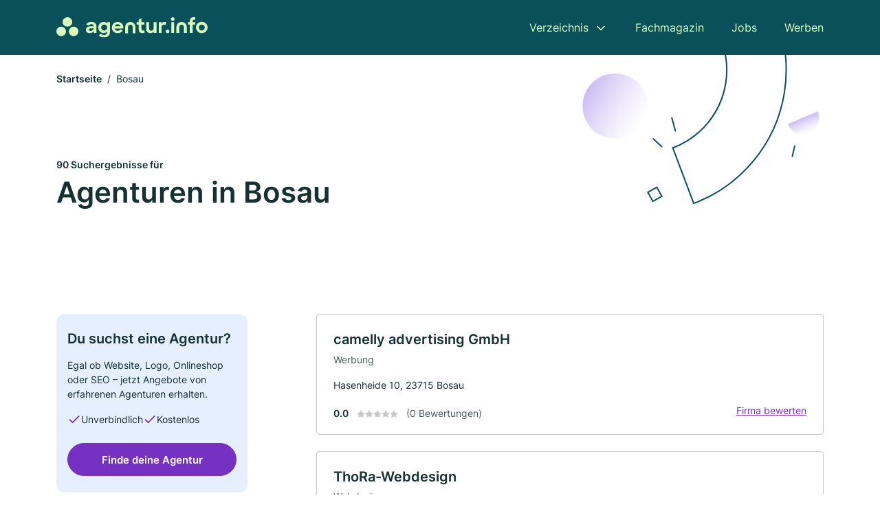

--- FILE ---
content_type: text/html; charset=utf-8
request_url: https://www.agentur.info/bosau
body_size: 10148
content:
<!DOCTYPE html><html lang="de"><head><meta charset="utf-8"><meta http-equiv="X-UA-Compatible" content="IE=edge,chrome=1"><meta name="viewport" content="width=device-width, initial-scale=1, shrink-to-fit=no"><title>✅ Agenturen in Bosau ► 90 Top Agenturen</title><meta name="description" content="Jetzt Agentur für dein Anliegen in Bosau finden. Ein Agenturverzeichnis inkl. echter Bewertungen ★ und Kontaktdaten ☎"><meta name="robots" content="noindex, follow"><link rel="preconnect" href="https://cdn.consentmanager.net"><link rel="preconnect" href="https://cdn.firmenweb.de"><link rel="preconnect" href="https://img.firmenweb.de"><link rel="preconnect" href="https://traffic.firmenweb.de"><link rel="preconnect" href="https://traffic.pages24.io"><meta property="og:type" content="website"><meta property="og:locale" content="de_DE"><meta property="og:title" content="✅ Agenturen in Bosau ► 90 Top Agenturen"><meta property="og:description" content="Jetzt Agentur für dein Anliegen in Bosau finden. Ein Agenturverzeichnis inkl. echter Bewertungen ★ und Kontaktdaten ☎"><meta property="og:site_name" content="✅ Agenturen in Bosau ► 90 Top Agenturen"><meta property="og:url" content=""><meta property="og:image" content=""><meta name="twitter:card" content="summary"><meta name="twitter:site" content="@"><meta name="twitter:title" content="✅ Agenturen in Bosau ► 90 Top Agenturen"><meta name="twitter:description" content="Jetzt Agentur für dein Anliegen in Bosau finden. Ein Agenturverzeichnis inkl. echter Bewertungen ★ und Kontaktdaten ☎"><meta name="twitter:image" content=""><link rel="shortcut icon" href="https://cdn.firmenweb.de/assets/agentur.info/favicon.ico" type="image/x-icon"><link rel="stylesheet" type="text/css" href="/css/style-BD3CI2F3.css"></head><body><header class="page-header" role="banner"><div class="container"><nav aria-label="Hauptnavigation"><a class="logo" href="/" aria-label="Zur Startseite von Agentur.info" data-dark="https://cdn.firmenweb.de/assets/agentur.info/logo.svg" data-light="https://cdn.firmenweb.de/assets/agentur.info/logo/secondary.svg"><img src="https://cdn.firmenweb.de/assets/agentur.info/logo.svg" alt="Agentur.info Logo"></a><ul class="navigate" role="menubar"><li class="dropdown" id="directory-dropdown"><button role="menuitem" aria-haspopup="true" aria-expanded="false" aria-controls="directory-menu">Verzeichnis</button><ul id="directory-menu" role="menu"><li role="none"><a href="/staedte" role="menuitem">Alle Städte</a></li><li role="none"><a href="/deutschland" role="menuitem">Alle Firmen</a></li></ul></li><li role="none"><a href="/magazin" role="menuitem">Fachmagazin</a></li><li role="none"><a href="/jobs" role="menuitem">Jobs</a></li><li role="none"><a href="/werben" role="menuitem">Werben</a></li></ul><div class="search-icon" role="button" tabindex="0" aria-label="Suche öffnen"><svg xmlns="http://www.w3.org/2000/svg" width="18" height="18" viewBox="0 0 24 24" fill="none" stroke="currentColor" stroke-width="2" stroke-linecap="round" stroke-linejoin="round" class="feather feather-search"><circle cx="11" cy="11" r="8"></circle><line x1="21" y1="21" x2="16.65" y2="16.65"></line></svg></div><div class="menu-icon" role="button" tabindex="0" aria-expanded="false" aria-label="Menü öffnen"><span></span></div></nav><div class="mobile-nav"></div><div class="search-nav"><button class="btn-close s-close" tabindex="0" type="button" aria-label="Schließen"><svg xmlns="http://www.w3.org/2000/svg" width="35" height="35" viewBox="0 0 24 24" fill="none" stroke="#0a505b" stroke-width="2" stroke-linecap="round" stroke-linejoin="round" class="feather feather-x"><line x1="18" y1="6" x2="6" y2="18"></line><line x1="6" y1="6" x2="18" y2="18"></line></svg></button><form class="form-search"><div class="select-icon"><svg xmlns="http://www.w3.org/2000/svg" width="16" height="16" viewBox="0 0 24 24" fill="none" stroke="currentColor" stroke-width="2" stroke-linecap="round" stroke-linejoin="round" class="feather feather-search" aria-hidden="true" focusable="false"><circle cx="11" cy="11" r="8"></circle><line x1="21" y1="21" x2="16.65" y2="16.65"></line></svg><label class="visually-hidden" for="keyword-select-layout">Keyword auswählen</label><select class="autocomplete-keywords" id="keyword-select-layout"><option value="werbung">Werbung</option><option value="public-relations">Public Relations</option><option value="kommunikation">Kommunikation</option><option value="design">Design</option><option value="softwareentwicklung">Softwareentwicklung</option><option value="webdesign">Webdesign</option><option value="marktforschung">Marktforschung</option><option value="internet">Internet</option><option value="promotion">Promotion</option><option value="vertrieb">Vertrieb</option><option value="personal">Personal</option><option value="online-marketing">Online-Marketing</option><option value="mode">Mode</option><option value="dialogmarketing">Dialogmarketing</option><option value="suchmaschinenoptimierung">Suchmaschinenoptimierung</option><option value="werbeagentur">Werbeagentur</option><option value="film">Film</option><option value="events">Events</option><option value="grafikdesign">Grafikdesign</option><option value="marketing">Marketing</option></select></div><div class="input-icon"><svg xmlns="http://www.w3.org/2000/svg" width="16" height="16" viewBox="0 0 24 24" fill="none" stroke="currentColor" stroke-width="2" stroke-linecap="round" stroke-linejoin="round" class="feather feather-map-pin" aria-hidden="true" focusable="false"><path d="M21 10c0 7-9 13-9 13s-9-6-9-13a9 9 0 0 1 18 0z"></path><circle cx="12" cy="10" r="3"></circle></svg><label class="visually-hidden" for="location-input-layout">Suche nach Ort</label><input class="autocomplete-locations" id="location-input-layout" type="search" autocorrect="off" autocomplete="off" autocapitalize="off"></div><button type="submit">Suchen</button></form></div></div></header><div class="spacer"></div><main><div class="page-search"><script type="application/ld+json">{"@context":"https://schema.org","@type":"CollectionPage","mainEntity":{"@type":"ItemList","name":"✅ Agenturen in Bosau ► 90 Top Agenturen","itemListElement":[{"@type":"ListItem","position":1,"url":"https://www.agentur.info/bosau/camelly-advertising-gmbh-1048926.html","item":{"@context":"https://schema.org","@type":"LocalBusiness","name":"camelly advertising GmbH","url":"https://www.agentur.info/bosau/camelly-advertising-gmbh-1048926.html","address":{"@type":"PostalAddress","streetAddress":"Hasenheide 10","addressLocality":"Bosau","postalCode":"23715","addressCountry":"Deutschland"},"geo":{"@type":"GeoCoordinates","latitude":54.102529,"longitude":10.4319916},"potentialAction":{"@type":"ReviewAction","target":{"@type":"EntryPoint","urlTemplate":"https://www.agentur.info/bosau/camelly-advertising-gmbh-1048926.html#bewertung"}},"sameAs":[],"telephone":"04527/9724572","openingHoursSpecification":[],"hasOfferCatalog":{"@type":"OfferCatalog","name":"camelly advertising GmbH","itemListElement":[{"@type":"Offer","itemOffered":{"@type":"Service","name":"Werbung","identifier":"werbung"}}]}}},{"@type":"ListItem","position":2,"url":"https://www.agentur.info/bosau/thora-webdesign-6098386.html","item":{"@context":"https://schema.org","@type":"LocalBusiness","name":"ThoRa-Webdesign","url":"https://www.agentur.info/bosau/thora-webdesign-6098386.html","address":{"@type":"PostalAddress","streetAddress":"Bergstraße 23","addressLocality":"Bosau","postalCode":"23715","addressCountry":"Deutschland"},"geo":{"@type":"GeoCoordinates","latitude":54.1106678,"longitude":10.4986993},"potentialAction":{"@type":"ReviewAction","target":{"@type":"EntryPoint","urlTemplate":"https://www.agentur.info/bosau/thora-webdesign-6098386.html#bewertung"}},"sameAs":[],"telephone":"04527/999929","faxNumber":"0180/506033583341","openingHoursSpecification":[],"hasOfferCatalog":{"@type":"OfferCatalog","name":"ThoRa-Webdesign","itemListElement":[{"@type":"Offer","itemOffered":{"@type":"Service","name":"Webdesign","identifier":"webdesign"}}]}}},{"@type":"ListItem","position":3,"url":"https://www.agentur.info/seedorf/juergen-grenzemann-4090452.html","item":{"@context":"https://schema.org","@type":"LocalBusiness","name":"Jürgen Grenzemann","url":"https://www.agentur.info/seedorf/juergen-grenzemann-4090452.html","address":{"@type":"PostalAddress","streetAddress":"An den Tannen 33","addressLocality":"Seedorf","postalCode":"23823","addressCountry":"Deutschland"},"geo":{"@type":"GeoCoordinates","latitude":54.0551832,"longitude":10.4383814},"potentialAction":{"@type":"ReviewAction","target":{"@type":"EntryPoint","urlTemplate":"https://www.agentur.info/seedorf/juergen-grenzemann-4090452.html#bewertung"}},"sameAs":[],"telephone":"+494555643","faxNumber":"+49455514247","openingHoursSpecification":[]}},{"@type":"ListItem","position":4,"url":"https://www.agentur.info/ploen/j2-marketing-5473512.html","item":{"@context":"https://schema.org","@type":"LocalBusiness","name":"J2-Marketing","url":"https://www.agentur.info/ploen/j2-marketing-5473512.html","address":{"@type":"PostalAddress","streetAddress":"Schloßberg 5","addressLocality":"Plön","postalCode":"24306","addressCountry":"Deutschland"},"geo":{"@type":"GeoCoordinates","latitude":54.1573346,"longitude":10.4153048},"potentialAction":{"@type":"ReviewAction","target":{"@type":"EntryPoint","urlTemplate":"https://www.agentur.info/ploen/j2-marketing-5473512.html#bewertung"}},"sameAs":[],"telephone":"+4945225034980","faxNumber":"+4945225034983","openingHoursSpecification":[],"hasOfferCatalog":{"@type":"OfferCatalog","name":"J2-Marketing","itemListElement":[{"@type":"Offer","itemOffered":{"@type":"Service","name":"Werbung","identifier":"werbung"}}]}}},{"@type":"ListItem","position":5,"url":"https://www.agentur.info/stocksee/k-p-systeme-aktiengesellschaft-1468552.html","item":{"@context":"https://schema.org","@type":"LocalBusiness","name":"K & P Systeme AG","url":"https://www.agentur.info/stocksee/k-p-systeme-aktiengesellschaft-1468552.html","address":{"@type":"PostalAddress","streetAddress":"Meisenweg 1","addressLocality":"Stocksee","postalCode":"24326","addressCountry":"Deutschland"},"geo":{"@type":"GeoCoordinates","latitude":54.0870934,"longitude":10.3403224},"potentialAction":{"@type":"ReviewAction","target":{"@type":"EntryPoint","urlTemplate":"https://www.agentur.info/stocksee/k-p-systeme-aktiengesellschaft-1468552.html#bewertung"}},"sameAs":[],"telephone":"04526/380711","faxNumber":"04526/380712","openingHoursSpecification":[]}},{"@type":"ListItem","position":6,"url":"https://www.agentur.info/ploen/klickmedia-software-gmbh-1453302.html","item":{"@context":"https://schema.org","@type":"LocalBusiness","name":"KlickMedia Software GmbH","url":"https://www.agentur.info/ploen/klickmedia-software-gmbh-1453302.html","address":{"@type":"PostalAddress","streetAddress":"Prinzenstr. 11","addressLocality":"Plön","postalCode":"24306","addressCountry":"Deutschland"},"geo":{"@type":"GeoCoordinates","latitude":54.1582312,"longitude":10.4068709},"potentialAction":{"@type":"ReviewAction","target":{"@type":"EntryPoint","urlTemplate":"https://www.agentur.info/ploen/klickmedia-software-gmbh-1453302.html#bewertung"}},"sameAs":[],"telephone":"04522/744670","openingHoursSpecification":[]}},{"@type":"ListItem","position":7,"url":"https://www.agentur.info/ploen/citysyn-gmbh-1063940.html","item":{"@context":"https://schema.org","@type":"LocalBusiness","name":"CitySyn GmbH","url":"https://www.agentur.info/ploen/citysyn-gmbh-1063940.html","address":{"@type":"PostalAddress","streetAddress":"Langenbusch 11","addressLocality":"Plön","postalCode":"24306","addressCountry":"Deutschland"},"geo":{"@type":"GeoCoordinates","latitude":54.167302835452,"longitude":10.428798445097},"potentialAction":{"@type":"ReviewAction","target":{"@type":"EntryPoint","urlTemplate":"https://www.agentur.info/ploen/citysyn-gmbh-1063940.html#bewertung"}},"sameAs":[],"telephone":"+4945227656216","faxNumber":"+4945227656218","openingHoursSpecification":[],"hasOfferCatalog":{"@type":"OfferCatalog","name":"CitySyn GmbH","itemListElement":[{"@type":"Offer","itemOffered":{"@type":"Service","name":"Werbung","identifier":"werbung"}}]}}},{"@type":"ListItem","position":8,"url":"https://www.agentur.info/malente/ije-realig-realisierungsberatung-fuer-edv-aufgaben-gmbh-1363347.html","item":{"@context":"https://schema.org","@type":"LocalBusiness","name":"IJE RealiG Realisierungsberatung für EDV-Aufgaben GmbH","url":"https://www.agentur.info/malente/ije-realig-realisierungsberatung-fuer-edv-aufgaben-gmbh-1363347.html","address":{"@type":"PostalAddress","streetAddress":"Am Behlersee 13","addressLocality":"Malente","postalCode":"23714","addressCountry":"Deutschland"},"geo":{"@type":"GeoCoordinates","latitude":54.170827,"longitude":10.489404},"potentialAction":{"@type":"ReviewAction","target":{"@type":"EntryPoint","urlTemplate":"https://www.agentur.info/malente/ije-realig-realisierungsberatung-fuer-edv-aufgaben-gmbh-1363347.html#bewertung"}},"sameAs":[],"telephone":"+4945236815","openingHoursSpecification":[]}},{"@type":"ListItem","position":9,"url":"https://www.agentur.info/malente/call-mail-gmbh-1048493.html","item":{"@context":"https://schema.org","@type":"LocalBusiness","name":"Call & Mail GmbH","url":"https://www.agentur.info/malente/call-mail-gmbh-1048493.html","address":{"@type":"PostalAddress","streetAddress":"Bahnhofstraße 34","addressLocality":"Malente","postalCode":"23714","addressCountry":"Deutschland"},"geo":{"@type":"GeoCoordinates","latitude":54.171697,"longitude":10.555556},"potentialAction":{"@type":"ReviewAction","target":{"@type":"EntryPoint","urlTemplate":"https://www.agentur.info/malente/call-mail-gmbh-1048493.html#bewertung"}},"sameAs":[],"telephone":"04523/990299","faxNumber":"04523/7670","openingHoursSpecification":[],"hasOfferCatalog":{"@type":"OfferCatalog","name":"Call & Mail GmbH","itemListElement":[{"@type":"Offer","itemOffered":{"@type":"Service","name":"Public Relations","identifier":"public-relations"}},{"@type":"Offer","itemOffered":{"@type":"Service","name":"Marktforschung","identifier":"marktforschung"}}]}}},{"@type":"ListItem","position":10,"url":"https://www.agentur.info/malente/pencom-stefan-menzel-1661218.html","item":{"@context":"https://schema.org","@type":"LocalBusiness","name":"Pencom Inh. Stefan Menzel","url":"https://www.agentur.info/malente/pencom-stefan-menzel-1661218.html","address":{"@type":"PostalAddress","streetAddress":"Marktstr. 5","addressLocality":"Malente","postalCode":"23714","addressCountry":"Deutschland"},"geo":{"@type":"GeoCoordinates","latitude":54.174205,"longitude":10.557501},"potentialAction":{"@type":"ReviewAction","target":{"@type":"EntryPoint","urlTemplate":"https://www.agentur.info/malente/pencom-stefan-menzel-1661218.html#bewertung"}},"sameAs":[],"telephone":"+494523990430","faxNumber":"+494523990431","openingHoursSpecification":[]}},{"@type":"ListItem","position":11,"url":"https://www.agentur.info/tarbek/torsten-behrens-4384333.html","item":{"@context":"https://schema.org","@type":"LocalBusiness","name":"Torsten Behrens","url":"https://www.agentur.info/tarbek/torsten-behrens-4384333.html","address":{"@type":"PostalAddress","streetAddress":"Dorfstraße 2","addressLocality":"Tarbek","postalCode":"24619","addressCountry":"Deutschland"},"geo":{"@type":"GeoCoordinates","latitude":54.055141,"longitude":10.2712295},"potentialAction":{"@type":"ReviewAction","target":{"@type":"EntryPoint","urlTemplate":"https://www.agentur.info/tarbek/torsten-behrens-4384333.html#bewertung"}},"sameAs":[],"telephone":"04323/900862","faxNumber":"04323/900861","openingHoursSpecification":[]}},{"@type":"ListItem","position":12,"url":"https://www.agentur.info/malente/ole-becker-5661045.html","item":{"@context":"https://schema.org","@type":"LocalBusiness","name":"Ole Becker","url":"https://www.agentur.info/malente/ole-becker-5661045.html","address":{"@type":"PostalAddress","streetAddress":"Lütjenburger Straße 29","addressLocality":"Malente","postalCode":"23714","addressCountry":"Deutschland"},"geo":{"@type":"GeoCoordinates","latitude":54.179958,"longitude":10.562862},"potentialAction":{"@type":"ReviewAction","target":{"@type":"EntryPoint","urlTemplate":"https://www.agentur.info/malente/ole-becker-5661045.html#bewertung"}},"sameAs":[],"telephone":"04523/38556735","faxNumber":"04523/6046","openingHoursSpecification":[]}},{"@type":"ListItem","position":13,"url":"https://www.agentur.info/eutin/terralkis-gmbh-1888937.html","item":{"@context":"https://schema.org","@type":"LocalBusiness","name":"TERRALKIS GmbH","url":"https://www.agentur.info/eutin/terralkis-gmbh-1888937.html","address":{"@type":"PostalAddress","streetAddress":"Dosenredder 61b","addressLocality":"Eutin","postalCode":"23701","addressCountry":"Deutschland"},"geo":{"@type":"GeoCoordinates","latitude":54.1225387,"longitude":10.6177993},"potentialAction":{"@type":"ReviewAction","target":{"@type":"EntryPoint","urlTemplate":"https://www.agentur.info/eutin/terralkis-gmbh-1888937.html#bewertung"}},"sameAs":[],"openingHoursSpecification":[]}},{"@type":"ListItem","position":14,"url":"https://www.agentur.info/eutin/rainer-buenning-rb-marketing-2529179.html","item":{"@context":"https://schema.org","@type":"LocalBusiness","name":"Rainer Bünning - RB-Marketing","url":"https://www.agentur.info/eutin/rainer-buenning-rb-marketing-2529179.html","address":{"@type":"PostalAddress","streetAddress":"Am Priwall 3","addressLocality":"Eutin","postalCode":"23701","addressCountry":"Deutschland"},"geo":{"@type":"GeoCoordinates","latitude":54.1282312,"longitude":10.6188328},"potentialAction":{"@type":"ReviewAction","target":{"@type":"EntryPoint","urlTemplate":"https://www.agentur.info/eutin/rainer-buenning-rb-marketing-2529179.html#bewertung"}},"sameAs":[],"telephone":"04521/798633","faxNumber":"04521/798633","openingHoursSpecification":[]}},{"@type":"ListItem","position":15,"url":"https://www.agentur.info/eutin/eutin-1187614.html","item":{"@context":"https://schema.org","@type":"LocalBusiness","name":"Eutin Tourismus GmbH","url":"https://www.agentur.info/eutin/eutin-1187614.html","address":{"@type":"PostalAddress","streetAddress":"Markt 19","addressLocality":"Eutin","postalCode":"23701","addressCountry":"Deutschland"},"geo":{"@type":"GeoCoordinates","latitude":54.1362897,"longitude":10.616639815556},"potentialAction":{"@type":"ReviewAction","target":{"@type":"EntryPoint","urlTemplate":"https://www.agentur.info/eutin/eutin-1187614.html#bewertung"}},"sameAs":[],"telephone":"+49452170970","faxNumber":"+494521709720","openingHoursSpecification":[],"hasOfferCatalog":{"@type":"OfferCatalog","name":"Eutin Tourismus GmbH","itemListElement":[{"@type":"Offer","itemOffered":{"@type":"Service","name":"Public Relations","identifier":"public-relations"}}]}}},{"@type":"ListItem","position":16,"url":"https://www.agentur.info/eutin/frenz-werbeagentur-gmbh-258661.html","item":{"@context":"https://schema.org","@type":"LocalBusiness","name":"frenz Werbeagentur GmbH","url":"https://www.agentur.info/eutin/frenz-werbeagentur-gmbh-258661.html","address":{"@type":"PostalAddress","streetAddress":"Riemannstr. 3","addressLocality":"Eutin","postalCode":"23701","addressCountry":"Deutschland"},"geo":{"@type":"GeoCoordinates","latitude":54.1410047,"longitude":10.6144988},"potentialAction":{"@type":"ReviewAction","target":{"@type":"EntryPoint","urlTemplate":"https://www.agentur.info/eutin/frenz-werbeagentur-gmbh-258661.html#bewertung"}},"sameAs":[],"telephone":"+49452170020","faxNumber":"+4945214706","openingHoursSpecification":[],"hasOfferCatalog":{"@type":"OfferCatalog","name":"frenz Werbeagentur GmbH","itemListElement":[{"@type":"Offer","itemOffered":{"@type":"Service","name":"Werbung","identifier":"werbung"}},{"@type":"Offer","itemOffered":{"@type":"Service","name":"Design","identifier":"design"}}]}}},{"@type":"ListItem","position":17,"url":"https://www.agentur.info/eutin/timbertec-ag-258670.html","item":{"@context":"https://schema.org","@type":"LocalBusiness","name":"TimberTec GmbH","url":"https://www.agentur.info/eutin/timbertec-ag-258670.html","address":{"@type":"PostalAddress","streetAddress":"Max-Planck-Str. 15","addressLocality":"Eutin","postalCode":"23701","addressCountry":"Deutschland"},"geo":{"@type":"GeoCoordinates","latitude":54.1244249,"longitude":10.6350893},"potentialAction":{"@type":"ReviewAction","target":{"@type":"EntryPoint","urlTemplate":"https://www.agentur.info/eutin/timbertec-ag-258670.html#bewertung"}},"sameAs":[],"telephone":"+49452176000","faxNumber":"+49452176004000","openingHoursSpecification":[]}},{"@type":"ListItem","position":18,"url":"https://www.agentur.info/bornhoeved/enno-bolln-5128837.html","item":{"@context":"https://schema.org","@type":"LocalBusiness","name":"Enno Bolln","url":"https://www.agentur.info/bornhoeved/enno-bolln-5128837.html","address":{"@type":"PostalAddress","streetAddress":"Kieler Tor 12","addressLocality":"Bornhöved","postalCode":"24619","addressCountry":"Deutschland"},"geo":{"@type":"GeoCoordinates","latitude":54.0737932,"longitude":10.2285026},"potentialAction":{"@type":"ReviewAction","target":{"@type":"EntryPoint","urlTemplate":"https://www.agentur.info/bornhoeved/enno-bolln-5128837.html#bewertung"}},"sameAs":[],"telephone":"04323/900310","openingHoursSpecification":[],"hasOfferCatalog":{"@type":"OfferCatalog","name":"Enno Bolln","itemListElement":[{"@type":"Offer","itemOffered":{"@type":"Service","name":"Werbung","identifier":"werbung"}}]}}},{"@type":"ListItem","position":19,"url":"https://www.agentur.info/eutin/unternehmensverband-ostholstein-ev-1932259.html","item":{"@context":"https://schema.org","@type":"LocalBusiness","name":"Unternehmensverband Ostholstein/ Plön e. V.","url":"https://www.agentur.info/eutin/unternehmensverband-ostholstein-ev-1932259.html","address":{"@type":"PostalAddress","streetAddress":"Röntgenstr. 3","addressLocality":"Eutin","postalCode":"23701","addressCountry":"Deutschland"},"geo":{"@type":"GeoCoordinates","latitude":54.1245628,"longitude":10.6386149},"potentialAction":{"@type":"ReviewAction","target":{"@type":"EntryPoint","urlTemplate":"https://www.agentur.info/eutin/unternehmensverband-ostholstein-ev-1932259.html#bewertung"}},"sameAs":[],"telephone":"+494521808852","faxNumber":"+494521808851","openingHoursSpecification":[],"hasOfferCatalog":{"@type":"OfferCatalog","name":"Unternehmensverband Ostholstein/ Plön e. V.","itemListElement":[{"@type":"Offer","itemOffered":{"@type":"Service","name":"Public Relations","identifier":"public-relations"}}]}}},{"@type":"ListItem","position":20,"url":"https://www.agentur.info/pronstorf/margarethe-hubauer-ek-1537335.html","item":{"@context":"https://schema.org","@type":"LocalBusiness","name":"Margarethe Hubauer e. K.","url":"https://www.agentur.info/pronstorf/margarethe-hubauer-ek-1537335.html","address":{"@type":"PostalAddress","streetAddress":"Im Winkel 3","addressLocality":"Strenglin","postalCode":"23820","addressCountry":"Deutschland"},"geo":{"@type":"GeoCoordinates","latitude":53.9792235,"longitude":10.4618897},"potentialAction":{"@type":"ReviewAction","target":{"@type":"EntryPoint","urlTemplate":"https://www.agentur.info/pronstorf/margarethe-hubauer-ek-1537335.html#bewertung"}},"sameAs":[],"telephone":"+494556414","openingHoursSpecification":[]}}]}}</script><header><div class="container"><div class="decorative-svg" aria-hidden="true"><svg xmlns="http://www.w3.org/2000/svg" width="348" height="220"><defs><linearGradient id="b" x1=".5" x2=".5" y2="1" gradientUnits="objectBoundingBox"><stop offset="0" stop-color="#cabcf3"/><stop offset="1" stop-color="#fff" stop-opacity=".604"/></linearGradient><clipPath id="a"><path data-name="Rectangle 3310" transform="translate(798 80)" fill="none" stroke="#707070" d="M0 0h348v220H0z"/></clipPath></defs><g data-name="Mask Group 14359" transform="translate(-798 -80)" clip-path="url(#a)"><g data-name="Group 22423" transform="rotate(165.02 874.682 272.94)"><path data-name="Path 15020" d="M47.622 16.8a23.657 23.657 0 0 1-23.811 23.807C9.759 40.411 0 29.872 0 16.8c1.19-.106 47.473-.431 47.622 0Z" transform="rotate(172 307.555 182.771)" fill="url(#b)"/><path data-name="Line 817" fill="none" stroke="#0a505b" stroke-linecap="round" stroke-linejoin="round" stroke-width="2" d="m795.764 356.904-.053-19.918"/><path data-name="Line 818" fill="none" stroke="#0a505b" stroke-linecap="round" stroke-linejoin="round" stroke-width="2" d="m829.784 334.186-8.987-14.086"/><path data-name="Line 822" fill="none" stroke="#0a505b" stroke-linecap="round" stroke-linejoin="round" stroke-width="2" d="m633.804 270.827 7.276-13.579"/><path data-name="Path 15022" d="M628.065 350.2a207.307 207.307 0 0 0 22.517 207.394l69.559-51.25a121 121 0 0 1 85.573-192.2l-8.458-85.986A207.307 207.307 0 0 0 628.066 350.2" fill="none" stroke="#0a505b" stroke-width="2"/><g data-name="Rectangle 2717" fill="none" stroke="#0a505b" stroke-width="2"><path stroke="none" d="m858.727 261.827-16.495 4.113-4.113-16.495 16.495-4.113z"/><path d="m857.515 261.099-14.555 3.628-3.628-14.554 14.554-3.629z"/></g><circle data-name="Ellipse 374" cx="47.498" cy="47.498" r="47.498" transform="rotate(135 387.366 391.581)" fill="url(#b)"/></g></g></svg>
</div><nav aria-label="Brotkrumen"><ol class="breadcrumb"><li class="breadcrumb-item"><a href="https://www.agentur.info">Startseite</a></li><li class="breadcrumb-item active" aria-current="page">Bosau</li></ol></nav><script type="application/ld+json">{
    "@context": "https://schema.org",
    "@type": "BreadcrumbList",
    "itemListElement": [{"@type":"ListItem","position":1,"name":"Startseite","item":"https://www.agentur.info"},{"@type":"ListItem","position":2,"name":"Bosau","item":"https://www.agentur.info/bosau"}]
}</script><h1><small>90 Suchergebnisse für </small><br>Agenturen in Bosau</h1><div class="callout-sm-mobile"><div class="block-callout-sm"><h2 class="title">Du suchst eine Agentur?</h2><p class="txt">Egal ob Website, Logo, Onlineshop oder SEO – jetzt Angebote von erfahrenen Agenturen erhalten.</p><ul class="facts"><li><svg xmlns="http://www.w3.org/2000/svg" width="24" height="24" viewBox="0 0 24 24" fill="none" stroke="currentColor" stroke-width="2" stroke-linecap="round" stroke-linejoin="round" class="feather feather-check" aria-hidden="true" focusable="false"><polyline points="20 6 9 17 4 12"></polyline></svg><span>Unverbindlich</span></li><li><svg xmlns="http://www.w3.org/2000/svg" width="24" height="24" viewBox="0 0 24 24" fill="none" stroke="currentColor" stroke-width="2" stroke-linecap="round" stroke-linejoin="round" class="feather feather-check" aria-hidden="true" focusable="false"><polyline points="20 6 9 17 4 12"></polyline></svg><span>Kostenlos</span></li></ul><button class="btn btn-primary" type="button" data-klickstrecke="https://klickstrecke.digitaleseiten.de/agentur?partner=firmenweb&amp;source=https%3A%2F%2Fwww.agentur.info%2Fbosau" aria-label="Jetzt anfragen">Finde deine Agentur</button></div></div></div></header><div class="filter-spec-mobile"></div><div class="container"><div class="search-results"><aside class="filters" role="complementary" aria-label="Filteroptionen"><div class="block-callout-sm"><h2 class="title">Du suchst eine Agentur?</h2><p class="txt">Egal ob Website, Logo, Onlineshop oder SEO – jetzt Angebote von erfahrenen Agenturen erhalten.</p><ul class="facts"><li><svg xmlns="http://www.w3.org/2000/svg" width="24" height="24" viewBox="0 0 24 24" fill="none" stroke="currentColor" stroke-width="2" stroke-linecap="round" stroke-linejoin="round" class="feather feather-check" aria-hidden="true" focusable="false"><polyline points="20 6 9 17 4 12"></polyline></svg><span>Unverbindlich</span></li><li><svg xmlns="http://www.w3.org/2000/svg" width="24" height="24" viewBox="0 0 24 24" fill="none" stroke="currentColor" stroke-width="2" stroke-linecap="round" stroke-linejoin="round" class="feather feather-check" aria-hidden="true" focusable="false"><polyline points="20 6 9 17 4 12"></polyline></svg><span>Kostenlos</span></li></ul><button class="btn btn-primary" type="button" data-klickstrecke="https://klickstrecke.digitaleseiten.de/agentur?partner=firmenweb&amp;source=https%3A%2F%2Fwww.agentur.info%2Fbosau" aria-label="Jetzt anfragen">Finde deine Agentur</button></div><div class="filter"><h2 class="h4 title">Suchen</h2><form class="form-search"><div class="input-icon"><svg xmlns="http://www.w3.org/2000/svg" width="16" height="16" viewBox="0 0 24 24" fill="none" stroke="currentColor" stroke-width="2" stroke-linecap="round" stroke-linejoin="round" class="feather feather-map-pin" aria-hidden="true" focusable="false"><path d="M21 10c0 7-9 13-9 13s-9-6-9-13a9 9 0 0 1 18 0z"></path><circle cx="12" cy="10" r="3"></circle></svg><label class="visually-hidden" for="location-input">Suche nach Ort</label><input class="autocomplete-locations" id="location-input" type="search" name="city" autocorrect="off" autocomplete="off" autocapitalize="off"></div><button class="btn btn-primary" type="submit">Suchen</button></form></div><div class="filter"><button class="expand" type="button" aria-controls="keywords-filters-panel" aria-expanded="true">Spezialisierung</button><div class="filter-spec" id="keywords-filters-panel"><ul><li><a href="/werbung-in-bosau">Werbung (22)</a></li><li><a href="/public-relations-in-bosau">Public Relations (13)</a></li><li><a href="/kommunikation-in-bosau">Kommunikation (2)</a></li><li><a href="/marktforschung-in-bosau">Marktforschung (1)</a></li><li><a href="/design-in-bosau">Design (1)</a></li><li><a href="/webdesign-in-bosau">Webdesign (1)</a></li><li><a href="/softwareentwicklung-in-bosau">Softwareentwicklung (1)</a></li></ul></div></div><div class="filter"><button class="expand" type="button" aria-controls="location-filters-panel" aria-expanded="true">In der Nähe</button><div class="filter-city" id="location-filters-panel"><ul><li><a href="/preetz">Preetz (12)</a></li><li><a href="/schwentinental">Schwentinental (11)</a></li><li><a href="/scharbeutz">Scharbeutz (8)</a></li><li><a href="/eutin">Eutin (6)</a></li><li><a href="/malente">Malente (5)</a></li><li><a href="/suesel">Süsel (4)</a></li><li><a href="/luetjenburg">Lütjenburg (4)</a></li><li><a href="/wahlstedt">Wahlstedt (3)</a></li><li><a href="/ploen">Plön (3)</a></li><li><a href="/buehnsdorf">Bühnsdorf (2)</a></li></ul></div></div></aside><section class="results" aria-label="Suchergebnisse"><div class="profiles"><article class="profile" tabindex="0" onclick="location.href='/bosau/camelly-advertising-gmbh-1048926.html'" onkeydown="if(event.key === 'Enter' || event.key === ' ') {location.href='/bosau/camelly-advertising-gmbh-1048926.html'}" role="link"><h2 class="name">camelly advertising GmbH</h2><p class="services">Werbung</p><address class="address">Hasenheide 10,  23715 Bosau</address><div class="rating"><strong class="avg">0.0</strong><div class="ratingstars"><span aria-hidden="true"><svg xmlns="http://www.w3.org/2000/svg" width="12" height="11.412" viewBox="0 0 12 11.412"><path id="star" d="M8,2,9.854,5.756,14,6.362,11,9.284l.708,4.128L8,11.462l-3.708,1.95L5,9.284,2,6.362l4.146-.606Z" transform="translate(-2 -2)" fill="#c7c7ce"/></svg></span><span aria-hidden="true"><svg xmlns="http://www.w3.org/2000/svg" width="12" height="11.412" viewBox="0 0 12 11.412"><path id="star" d="M8,2,9.854,5.756,14,6.362,11,9.284l.708,4.128L8,11.462l-3.708,1.95L5,9.284,2,6.362l4.146-.606Z" transform="translate(-2 -2)" fill="#c7c7ce"/></svg></span><span aria-hidden="true"><svg xmlns="http://www.w3.org/2000/svg" width="12" height="11.412" viewBox="0 0 12 11.412"><path id="star" d="M8,2,9.854,5.756,14,6.362,11,9.284l.708,4.128L8,11.462l-3.708,1.95L5,9.284,2,6.362l4.146-.606Z" transform="translate(-2 -2)" fill="#c7c7ce"/></svg></span><span aria-hidden="true"><svg xmlns="http://www.w3.org/2000/svg" width="12" height="11.412" viewBox="0 0 12 11.412"><path id="star" d="M8,2,9.854,5.756,14,6.362,11,9.284l.708,4.128L8,11.462l-3.708,1.95L5,9.284,2,6.362l4.146-.606Z" transform="translate(-2 -2)" fill="#c7c7ce"/></svg></span><span aria-hidden="true"><svg xmlns="http://www.w3.org/2000/svg" width="12" height="11.412" viewBox="0 0 12 11.412"><path id="star" d="M8,2,9.854,5.756,14,6.362,11,9.284l.708,4.128L8,11.462l-3.708,1.95L5,9.284,2,6.362l4.146-.606Z" transform="translate(-2 -2)" fill="#c7c7ce"/></svg></span></div><small class="num">(0 Bewertungen)</small><a class="cta" href="/bosau/camelly-advertising-gmbh-1048926.html#bewertung">Firma bewerten</a></div></article><article class="profile" tabindex="0" onclick="location.href='/bosau/thora-webdesign-6098386.html'" onkeydown="if(event.key === 'Enter' || event.key === ' ') {location.href='/bosau/thora-webdesign-6098386.html'}" role="link"><h2 class="name">ThoRa-Webdesign</h2><p class="services">Webdesign</p><address class="address">Bergstraße 23,  23715 Bosau</address><div class="rating"><strong class="avg">0.0</strong><div class="ratingstars"><span aria-hidden="true"><svg xmlns="http://www.w3.org/2000/svg" width="12" height="11.412" viewBox="0 0 12 11.412"><path id="star" d="M8,2,9.854,5.756,14,6.362,11,9.284l.708,4.128L8,11.462l-3.708,1.95L5,9.284,2,6.362l4.146-.606Z" transform="translate(-2 -2)" fill="#c7c7ce"/></svg></span><span aria-hidden="true"><svg xmlns="http://www.w3.org/2000/svg" width="12" height="11.412" viewBox="0 0 12 11.412"><path id="star" d="M8,2,9.854,5.756,14,6.362,11,9.284l.708,4.128L8,11.462l-3.708,1.95L5,9.284,2,6.362l4.146-.606Z" transform="translate(-2 -2)" fill="#c7c7ce"/></svg></span><span aria-hidden="true"><svg xmlns="http://www.w3.org/2000/svg" width="12" height="11.412" viewBox="0 0 12 11.412"><path id="star" d="M8,2,9.854,5.756,14,6.362,11,9.284l.708,4.128L8,11.462l-3.708,1.95L5,9.284,2,6.362l4.146-.606Z" transform="translate(-2 -2)" fill="#c7c7ce"/></svg></span><span aria-hidden="true"><svg xmlns="http://www.w3.org/2000/svg" width="12" height="11.412" viewBox="0 0 12 11.412"><path id="star" d="M8,2,9.854,5.756,14,6.362,11,9.284l.708,4.128L8,11.462l-3.708,1.95L5,9.284,2,6.362l4.146-.606Z" transform="translate(-2 -2)" fill="#c7c7ce"/></svg></span><span aria-hidden="true"><svg xmlns="http://www.w3.org/2000/svg" width="12" height="11.412" viewBox="0 0 12 11.412"><path id="star" d="M8,2,9.854,5.756,14,6.362,11,9.284l.708,4.128L8,11.462l-3.708,1.95L5,9.284,2,6.362l4.146-.606Z" transform="translate(-2 -2)" fill="#c7c7ce"/></svg></span></div><small class="num">(0 Bewertungen)</small><a class="cta" href="/bosau/thora-webdesign-6098386.html#bewertung">Firma bewerten</a></div></article><article class="profile" tabindex="0" onclick="location.href='/seedorf/juergen-grenzemann-4090452.html'" onkeydown="if(event.key === 'Enter' || event.key === ' ') {location.href='/seedorf/juergen-grenzemann-4090452.html'}" role="link"><h2 class="name">Jürgen Grenzemann</h2><p class="services"></p><address class="address">An den Tannen 33,  23823 Seedorf</address><div class="rating"><strong class="avg">0.0</strong><div class="ratingstars"><span aria-hidden="true"><svg xmlns="http://www.w3.org/2000/svg" width="12" height="11.412" viewBox="0 0 12 11.412"><path id="star" d="M8,2,9.854,5.756,14,6.362,11,9.284l.708,4.128L8,11.462l-3.708,1.95L5,9.284,2,6.362l4.146-.606Z" transform="translate(-2 -2)" fill="#c7c7ce"/></svg></span><span aria-hidden="true"><svg xmlns="http://www.w3.org/2000/svg" width="12" height="11.412" viewBox="0 0 12 11.412"><path id="star" d="M8,2,9.854,5.756,14,6.362,11,9.284l.708,4.128L8,11.462l-3.708,1.95L5,9.284,2,6.362l4.146-.606Z" transform="translate(-2 -2)" fill="#c7c7ce"/></svg></span><span aria-hidden="true"><svg xmlns="http://www.w3.org/2000/svg" width="12" height="11.412" viewBox="0 0 12 11.412"><path id="star" d="M8,2,9.854,5.756,14,6.362,11,9.284l.708,4.128L8,11.462l-3.708,1.95L5,9.284,2,6.362l4.146-.606Z" transform="translate(-2 -2)" fill="#c7c7ce"/></svg></span><span aria-hidden="true"><svg xmlns="http://www.w3.org/2000/svg" width="12" height="11.412" viewBox="0 0 12 11.412"><path id="star" d="M8,2,9.854,5.756,14,6.362,11,9.284l.708,4.128L8,11.462l-3.708,1.95L5,9.284,2,6.362l4.146-.606Z" transform="translate(-2 -2)" fill="#c7c7ce"/></svg></span><span aria-hidden="true"><svg xmlns="http://www.w3.org/2000/svg" width="12" height="11.412" viewBox="0 0 12 11.412"><path id="star" d="M8,2,9.854,5.756,14,6.362,11,9.284l.708,4.128L8,11.462l-3.708,1.95L5,9.284,2,6.362l4.146-.606Z" transform="translate(-2 -2)" fill="#c7c7ce"/></svg></span></div><small class="num">(0 Bewertungen)</small><a class="cta" href="/seedorf/juergen-grenzemann-4090452.html#bewertung">Firma bewerten</a></div></article><div id="afs_inline"></div><article class="profile" tabindex="0" onclick="location.href='/ploen/j2-marketing-5473512.html'" onkeydown="if(event.key === 'Enter' || event.key === ' ') {location.href='/ploen/j2-marketing-5473512.html'}" role="link"><h2 class="name">J2-Marketing</h2><p class="services">Werbung</p><address class="address">Schloßberg 5,  24306 Plön</address><div class="rating"><strong class="avg">0.0</strong><div class="ratingstars"><span aria-hidden="true"><svg xmlns="http://www.w3.org/2000/svg" width="12" height="11.412" viewBox="0 0 12 11.412"><path id="star" d="M8,2,9.854,5.756,14,6.362,11,9.284l.708,4.128L8,11.462l-3.708,1.95L5,9.284,2,6.362l4.146-.606Z" transform="translate(-2 -2)" fill="#c7c7ce"/></svg></span><span aria-hidden="true"><svg xmlns="http://www.w3.org/2000/svg" width="12" height="11.412" viewBox="0 0 12 11.412"><path id="star" d="M8,2,9.854,5.756,14,6.362,11,9.284l.708,4.128L8,11.462l-3.708,1.95L5,9.284,2,6.362l4.146-.606Z" transform="translate(-2 -2)" fill="#c7c7ce"/></svg></span><span aria-hidden="true"><svg xmlns="http://www.w3.org/2000/svg" width="12" height="11.412" viewBox="0 0 12 11.412"><path id="star" d="M8,2,9.854,5.756,14,6.362,11,9.284l.708,4.128L8,11.462l-3.708,1.95L5,9.284,2,6.362l4.146-.606Z" transform="translate(-2 -2)" fill="#c7c7ce"/></svg></span><span aria-hidden="true"><svg xmlns="http://www.w3.org/2000/svg" width="12" height="11.412" viewBox="0 0 12 11.412"><path id="star" d="M8,2,9.854,5.756,14,6.362,11,9.284l.708,4.128L8,11.462l-3.708,1.95L5,9.284,2,6.362l4.146-.606Z" transform="translate(-2 -2)" fill="#c7c7ce"/></svg></span><span aria-hidden="true"><svg xmlns="http://www.w3.org/2000/svg" width="12" height="11.412" viewBox="0 0 12 11.412"><path id="star" d="M8,2,9.854,5.756,14,6.362,11,9.284l.708,4.128L8,11.462l-3.708,1.95L5,9.284,2,6.362l4.146-.606Z" transform="translate(-2 -2)" fill="#c7c7ce"/></svg></span></div><small class="num">(0 Bewertungen)</small><a class="cta" href="/ploen/j2-marketing-5473512.html#bewertung">Firma bewerten</a></div></article><article class="profile" tabindex="0" onclick="location.href='/stocksee/k-p-systeme-aktiengesellschaft-1468552.html'" onkeydown="if(event.key === 'Enter' || event.key === ' ') {location.href='/stocksee/k-p-systeme-aktiengesellschaft-1468552.html'}" role="link"><h2 class="name">K & P Systeme AG</h2><p class="services"></p><address class="address">Meisenweg 1,  24326 Stocksee</address><div class="rating"><strong class="avg">0.0</strong><div class="ratingstars"><span aria-hidden="true"><svg xmlns="http://www.w3.org/2000/svg" width="12" height="11.412" viewBox="0 0 12 11.412"><path id="star" d="M8,2,9.854,5.756,14,6.362,11,9.284l.708,4.128L8,11.462l-3.708,1.95L5,9.284,2,6.362l4.146-.606Z" transform="translate(-2 -2)" fill="#c7c7ce"/></svg></span><span aria-hidden="true"><svg xmlns="http://www.w3.org/2000/svg" width="12" height="11.412" viewBox="0 0 12 11.412"><path id="star" d="M8,2,9.854,5.756,14,6.362,11,9.284l.708,4.128L8,11.462l-3.708,1.95L5,9.284,2,6.362l4.146-.606Z" transform="translate(-2 -2)" fill="#c7c7ce"/></svg></span><span aria-hidden="true"><svg xmlns="http://www.w3.org/2000/svg" width="12" height="11.412" viewBox="0 0 12 11.412"><path id="star" d="M8,2,9.854,5.756,14,6.362,11,9.284l.708,4.128L8,11.462l-3.708,1.95L5,9.284,2,6.362l4.146-.606Z" transform="translate(-2 -2)" fill="#c7c7ce"/></svg></span><span aria-hidden="true"><svg xmlns="http://www.w3.org/2000/svg" width="12" height="11.412" viewBox="0 0 12 11.412"><path id="star" d="M8,2,9.854,5.756,14,6.362,11,9.284l.708,4.128L8,11.462l-3.708,1.95L5,9.284,2,6.362l4.146-.606Z" transform="translate(-2 -2)" fill="#c7c7ce"/></svg></span><span aria-hidden="true"><svg xmlns="http://www.w3.org/2000/svg" width="12" height="11.412" viewBox="0 0 12 11.412"><path id="star" d="M8,2,9.854,5.756,14,6.362,11,9.284l.708,4.128L8,11.462l-3.708,1.95L5,9.284,2,6.362l4.146-.606Z" transform="translate(-2 -2)" fill="#c7c7ce"/></svg></span></div><small class="num">(0 Bewertungen)</small><a class="cta" href="/stocksee/k-p-systeme-aktiengesellschaft-1468552.html#bewertung">Firma bewerten</a></div></article><article class="profile" tabindex="0" onclick="location.href='/ploen/klickmedia-software-gmbh-1453302.html'" onkeydown="if(event.key === 'Enter' || event.key === ' ') {location.href='/ploen/klickmedia-software-gmbh-1453302.html'}" role="link"><h2 class="name">KlickMedia Software GmbH</h2><p class="services"></p><address class="address">Prinzenstr. 11,  24306 Plön</address><div class="rating"><strong class="avg">0.0</strong><div class="ratingstars"><span aria-hidden="true"><svg xmlns="http://www.w3.org/2000/svg" width="12" height="11.412" viewBox="0 0 12 11.412"><path id="star" d="M8,2,9.854,5.756,14,6.362,11,9.284l.708,4.128L8,11.462l-3.708,1.95L5,9.284,2,6.362l4.146-.606Z" transform="translate(-2 -2)" fill="#c7c7ce"/></svg></span><span aria-hidden="true"><svg xmlns="http://www.w3.org/2000/svg" width="12" height="11.412" viewBox="0 0 12 11.412"><path id="star" d="M8,2,9.854,5.756,14,6.362,11,9.284l.708,4.128L8,11.462l-3.708,1.95L5,9.284,2,6.362l4.146-.606Z" transform="translate(-2 -2)" fill="#c7c7ce"/></svg></span><span aria-hidden="true"><svg xmlns="http://www.w3.org/2000/svg" width="12" height="11.412" viewBox="0 0 12 11.412"><path id="star" d="M8,2,9.854,5.756,14,6.362,11,9.284l.708,4.128L8,11.462l-3.708,1.95L5,9.284,2,6.362l4.146-.606Z" transform="translate(-2 -2)" fill="#c7c7ce"/></svg></span><span aria-hidden="true"><svg xmlns="http://www.w3.org/2000/svg" width="12" height="11.412" viewBox="0 0 12 11.412"><path id="star" d="M8,2,9.854,5.756,14,6.362,11,9.284l.708,4.128L8,11.462l-3.708,1.95L5,9.284,2,6.362l4.146-.606Z" transform="translate(-2 -2)" fill="#c7c7ce"/></svg></span><span aria-hidden="true"><svg xmlns="http://www.w3.org/2000/svg" width="12" height="11.412" viewBox="0 0 12 11.412"><path id="star" d="M8,2,9.854,5.756,14,6.362,11,9.284l.708,4.128L8,11.462l-3.708,1.95L5,9.284,2,6.362l4.146-.606Z" transform="translate(-2 -2)" fill="#c7c7ce"/></svg></span></div><small class="num">(0 Bewertungen)</small><a class="cta" href="/ploen/klickmedia-software-gmbh-1453302.html#bewertung">Firma bewerten</a></div></article><article class="profile" tabindex="0" onclick="location.href='/ploen/citysyn-gmbh-1063940.html'" onkeydown="if(event.key === 'Enter' || event.key === ' ') {location.href='/ploen/citysyn-gmbh-1063940.html'}" role="link"><h2 class="name">CitySyn GmbH</h2><p class="services">Werbung</p><address class="address">Langenbusch 11,  24306 Plön</address><div class="rating"><strong class="avg">0.0</strong><div class="ratingstars"><span aria-hidden="true"><svg xmlns="http://www.w3.org/2000/svg" width="12" height="11.412" viewBox="0 0 12 11.412"><path id="star" d="M8,2,9.854,5.756,14,6.362,11,9.284l.708,4.128L8,11.462l-3.708,1.95L5,9.284,2,6.362l4.146-.606Z" transform="translate(-2 -2)" fill="#c7c7ce"/></svg></span><span aria-hidden="true"><svg xmlns="http://www.w3.org/2000/svg" width="12" height="11.412" viewBox="0 0 12 11.412"><path id="star" d="M8,2,9.854,5.756,14,6.362,11,9.284l.708,4.128L8,11.462l-3.708,1.95L5,9.284,2,6.362l4.146-.606Z" transform="translate(-2 -2)" fill="#c7c7ce"/></svg></span><span aria-hidden="true"><svg xmlns="http://www.w3.org/2000/svg" width="12" height="11.412" viewBox="0 0 12 11.412"><path id="star" d="M8,2,9.854,5.756,14,6.362,11,9.284l.708,4.128L8,11.462l-3.708,1.95L5,9.284,2,6.362l4.146-.606Z" transform="translate(-2 -2)" fill="#c7c7ce"/></svg></span><span aria-hidden="true"><svg xmlns="http://www.w3.org/2000/svg" width="12" height="11.412" viewBox="0 0 12 11.412"><path id="star" d="M8,2,9.854,5.756,14,6.362,11,9.284l.708,4.128L8,11.462l-3.708,1.95L5,9.284,2,6.362l4.146-.606Z" transform="translate(-2 -2)" fill="#c7c7ce"/></svg></span><span aria-hidden="true"><svg xmlns="http://www.w3.org/2000/svg" width="12" height="11.412" viewBox="0 0 12 11.412"><path id="star" d="M8,2,9.854,5.756,14,6.362,11,9.284l.708,4.128L8,11.462l-3.708,1.95L5,9.284,2,6.362l4.146-.606Z" transform="translate(-2 -2)" fill="#c7c7ce"/></svg></span></div><small class="num">(0 Bewertungen)</small><a class="cta" href="/ploen/citysyn-gmbh-1063940.html#bewertung">Firma bewerten</a></div></article><article class="profile" tabindex="0" onclick="location.href='/malente/ije-realig-realisierungsberatung-fuer-edv-aufgaben-gmbh-1363347.html'" onkeydown="if(event.key === 'Enter' || event.key === ' ') {location.href='/malente/ije-realig-realisierungsberatung-fuer-edv-aufgaben-gmbh-1363347.html'}" role="link"><h2 class="name">IJE RealiG Realisierungsberatung für EDV-Aufgaben GmbH</h2><p class="services"></p><address class="address">Am Behlersee 13,  23714 Malente</address><div class="rating"><strong class="avg">0.0</strong><div class="ratingstars"><span aria-hidden="true"><svg xmlns="http://www.w3.org/2000/svg" width="12" height="11.412" viewBox="0 0 12 11.412"><path id="star" d="M8,2,9.854,5.756,14,6.362,11,9.284l.708,4.128L8,11.462l-3.708,1.95L5,9.284,2,6.362l4.146-.606Z" transform="translate(-2 -2)" fill="#c7c7ce"/></svg></span><span aria-hidden="true"><svg xmlns="http://www.w3.org/2000/svg" width="12" height="11.412" viewBox="0 0 12 11.412"><path id="star" d="M8,2,9.854,5.756,14,6.362,11,9.284l.708,4.128L8,11.462l-3.708,1.95L5,9.284,2,6.362l4.146-.606Z" transform="translate(-2 -2)" fill="#c7c7ce"/></svg></span><span aria-hidden="true"><svg xmlns="http://www.w3.org/2000/svg" width="12" height="11.412" viewBox="0 0 12 11.412"><path id="star" d="M8,2,9.854,5.756,14,6.362,11,9.284l.708,4.128L8,11.462l-3.708,1.95L5,9.284,2,6.362l4.146-.606Z" transform="translate(-2 -2)" fill="#c7c7ce"/></svg></span><span aria-hidden="true"><svg xmlns="http://www.w3.org/2000/svg" width="12" height="11.412" viewBox="0 0 12 11.412"><path id="star" d="M8,2,9.854,5.756,14,6.362,11,9.284l.708,4.128L8,11.462l-3.708,1.95L5,9.284,2,6.362l4.146-.606Z" transform="translate(-2 -2)" fill="#c7c7ce"/></svg></span><span aria-hidden="true"><svg xmlns="http://www.w3.org/2000/svg" width="12" height="11.412" viewBox="0 0 12 11.412"><path id="star" d="M8,2,9.854,5.756,14,6.362,11,9.284l.708,4.128L8,11.462l-3.708,1.95L5,9.284,2,6.362l4.146-.606Z" transform="translate(-2 -2)" fill="#c7c7ce"/></svg></span></div><small class="num">(0 Bewertungen)</small><a class="cta" href="/malente/ije-realig-realisierungsberatung-fuer-edv-aufgaben-gmbh-1363347.html#bewertung">Firma bewerten</a></div></article><article class="profile" tabindex="0" onclick="location.href='/malente/call-mail-gmbh-1048493.html'" onkeydown="if(event.key === 'Enter' || event.key === ' ') {location.href='/malente/call-mail-gmbh-1048493.html'}" role="link"><h2 class="name">Call & Mail GmbH</h2><p class="services">Public Relations · Marktforschung</p><address class="address">Bahnhofstraße 34,  23714 Malente</address><div class="rating"><strong class="avg">0.0</strong><div class="ratingstars"><span aria-hidden="true"><svg xmlns="http://www.w3.org/2000/svg" width="12" height="11.412" viewBox="0 0 12 11.412"><path id="star" d="M8,2,9.854,5.756,14,6.362,11,9.284l.708,4.128L8,11.462l-3.708,1.95L5,9.284,2,6.362l4.146-.606Z" transform="translate(-2 -2)" fill="#c7c7ce"/></svg></span><span aria-hidden="true"><svg xmlns="http://www.w3.org/2000/svg" width="12" height="11.412" viewBox="0 0 12 11.412"><path id="star" d="M8,2,9.854,5.756,14,6.362,11,9.284l.708,4.128L8,11.462l-3.708,1.95L5,9.284,2,6.362l4.146-.606Z" transform="translate(-2 -2)" fill="#c7c7ce"/></svg></span><span aria-hidden="true"><svg xmlns="http://www.w3.org/2000/svg" width="12" height="11.412" viewBox="0 0 12 11.412"><path id="star" d="M8,2,9.854,5.756,14,6.362,11,9.284l.708,4.128L8,11.462l-3.708,1.95L5,9.284,2,6.362l4.146-.606Z" transform="translate(-2 -2)" fill="#c7c7ce"/></svg></span><span aria-hidden="true"><svg xmlns="http://www.w3.org/2000/svg" width="12" height="11.412" viewBox="0 0 12 11.412"><path id="star" d="M8,2,9.854,5.756,14,6.362,11,9.284l.708,4.128L8,11.462l-3.708,1.95L5,9.284,2,6.362l4.146-.606Z" transform="translate(-2 -2)" fill="#c7c7ce"/></svg></span><span aria-hidden="true"><svg xmlns="http://www.w3.org/2000/svg" width="12" height="11.412" viewBox="0 0 12 11.412"><path id="star" d="M8,2,9.854,5.756,14,6.362,11,9.284l.708,4.128L8,11.462l-3.708,1.95L5,9.284,2,6.362l4.146-.606Z" transform="translate(-2 -2)" fill="#c7c7ce"/></svg></span></div><small class="num">(0 Bewertungen)</small><a class="cta" href="/malente/call-mail-gmbh-1048493.html#bewertung">Firma bewerten</a></div></article><article class="profile" tabindex="0" onclick="location.href='/malente/pencom-stefan-menzel-1661218.html'" onkeydown="if(event.key === 'Enter' || event.key === ' ') {location.href='/malente/pencom-stefan-menzel-1661218.html'}" role="link"><h2 class="name">Pencom Inh. Stefan Menzel</h2><p class="services"></p><address class="address">Marktstr. 5,  23714 Malente</address><div class="rating"><strong class="avg">0.0</strong><div class="ratingstars"><span aria-hidden="true"><svg xmlns="http://www.w3.org/2000/svg" width="12" height="11.412" viewBox="0 0 12 11.412"><path id="star" d="M8,2,9.854,5.756,14,6.362,11,9.284l.708,4.128L8,11.462l-3.708,1.95L5,9.284,2,6.362l4.146-.606Z" transform="translate(-2 -2)" fill="#c7c7ce"/></svg></span><span aria-hidden="true"><svg xmlns="http://www.w3.org/2000/svg" width="12" height="11.412" viewBox="0 0 12 11.412"><path id="star" d="M8,2,9.854,5.756,14,6.362,11,9.284l.708,4.128L8,11.462l-3.708,1.95L5,9.284,2,6.362l4.146-.606Z" transform="translate(-2 -2)" fill="#c7c7ce"/></svg></span><span aria-hidden="true"><svg xmlns="http://www.w3.org/2000/svg" width="12" height="11.412" viewBox="0 0 12 11.412"><path id="star" d="M8,2,9.854,5.756,14,6.362,11,9.284l.708,4.128L8,11.462l-3.708,1.95L5,9.284,2,6.362l4.146-.606Z" transform="translate(-2 -2)" fill="#c7c7ce"/></svg></span><span aria-hidden="true"><svg xmlns="http://www.w3.org/2000/svg" width="12" height="11.412" viewBox="0 0 12 11.412"><path id="star" d="M8,2,9.854,5.756,14,6.362,11,9.284l.708,4.128L8,11.462l-3.708,1.95L5,9.284,2,6.362l4.146-.606Z" transform="translate(-2 -2)" fill="#c7c7ce"/></svg></span><span aria-hidden="true"><svg xmlns="http://www.w3.org/2000/svg" width="12" height="11.412" viewBox="0 0 12 11.412"><path id="star" d="M8,2,9.854,5.756,14,6.362,11,9.284l.708,4.128L8,11.462l-3.708,1.95L5,9.284,2,6.362l4.146-.606Z" transform="translate(-2 -2)" fill="#c7c7ce"/></svg></span></div><small class="num">(0 Bewertungen)</small><a class="cta" href="/malente/pencom-stefan-menzel-1661218.html#bewertung">Firma bewerten</a></div></article><article class="profile" tabindex="0" onclick="location.href='/tarbek/torsten-behrens-4384333.html'" onkeydown="if(event.key === 'Enter' || event.key === ' ') {location.href='/tarbek/torsten-behrens-4384333.html'}" role="link"><h2 class="name">Torsten Behrens</h2><p class="services"></p><address class="address">Dorfstraße 2,  24619 Tarbek</address><div class="rating"><strong class="avg">0.0</strong><div class="ratingstars"><span aria-hidden="true"><svg xmlns="http://www.w3.org/2000/svg" width="12" height="11.412" viewBox="0 0 12 11.412"><path id="star" d="M8,2,9.854,5.756,14,6.362,11,9.284l.708,4.128L8,11.462l-3.708,1.95L5,9.284,2,6.362l4.146-.606Z" transform="translate(-2 -2)" fill="#c7c7ce"/></svg></span><span aria-hidden="true"><svg xmlns="http://www.w3.org/2000/svg" width="12" height="11.412" viewBox="0 0 12 11.412"><path id="star" d="M8,2,9.854,5.756,14,6.362,11,9.284l.708,4.128L8,11.462l-3.708,1.95L5,9.284,2,6.362l4.146-.606Z" transform="translate(-2 -2)" fill="#c7c7ce"/></svg></span><span aria-hidden="true"><svg xmlns="http://www.w3.org/2000/svg" width="12" height="11.412" viewBox="0 0 12 11.412"><path id="star" d="M8,2,9.854,5.756,14,6.362,11,9.284l.708,4.128L8,11.462l-3.708,1.95L5,9.284,2,6.362l4.146-.606Z" transform="translate(-2 -2)" fill="#c7c7ce"/></svg></span><span aria-hidden="true"><svg xmlns="http://www.w3.org/2000/svg" width="12" height="11.412" viewBox="0 0 12 11.412"><path id="star" d="M8,2,9.854,5.756,14,6.362,11,9.284l.708,4.128L8,11.462l-3.708,1.95L5,9.284,2,6.362l4.146-.606Z" transform="translate(-2 -2)" fill="#c7c7ce"/></svg></span><span aria-hidden="true"><svg xmlns="http://www.w3.org/2000/svg" width="12" height="11.412" viewBox="0 0 12 11.412"><path id="star" d="M8,2,9.854,5.756,14,6.362,11,9.284l.708,4.128L8,11.462l-3.708,1.95L5,9.284,2,6.362l4.146-.606Z" transform="translate(-2 -2)" fill="#c7c7ce"/></svg></span></div><small class="num">(0 Bewertungen)</small><a class="cta" href="/tarbek/torsten-behrens-4384333.html#bewertung">Firma bewerten</a></div></article><article class="profile" tabindex="0" onclick="location.href='/malente/ole-becker-5661045.html'" onkeydown="if(event.key === 'Enter' || event.key === ' ') {location.href='/malente/ole-becker-5661045.html'}" role="link"><h2 class="name">Ole Becker</h2><p class="services"></p><address class="address">Lütjenburger Straße 29,  23714 Malente</address><div class="rating"><strong class="avg">0.0</strong><div class="ratingstars"><span aria-hidden="true"><svg xmlns="http://www.w3.org/2000/svg" width="12" height="11.412" viewBox="0 0 12 11.412"><path id="star" d="M8,2,9.854,5.756,14,6.362,11,9.284l.708,4.128L8,11.462l-3.708,1.95L5,9.284,2,6.362l4.146-.606Z" transform="translate(-2 -2)" fill="#c7c7ce"/></svg></span><span aria-hidden="true"><svg xmlns="http://www.w3.org/2000/svg" width="12" height="11.412" viewBox="0 0 12 11.412"><path id="star" d="M8,2,9.854,5.756,14,6.362,11,9.284l.708,4.128L8,11.462l-3.708,1.95L5,9.284,2,6.362l4.146-.606Z" transform="translate(-2 -2)" fill="#c7c7ce"/></svg></span><span aria-hidden="true"><svg xmlns="http://www.w3.org/2000/svg" width="12" height="11.412" viewBox="0 0 12 11.412"><path id="star" d="M8,2,9.854,5.756,14,6.362,11,9.284l.708,4.128L8,11.462l-3.708,1.95L5,9.284,2,6.362l4.146-.606Z" transform="translate(-2 -2)" fill="#c7c7ce"/></svg></span><span aria-hidden="true"><svg xmlns="http://www.w3.org/2000/svg" width="12" height="11.412" viewBox="0 0 12 11.412"><path id="star" d="M8,2,9.854,5.756,14,6.362,11,9.284l.708,4.128L8,11.462l-3.708,1.95L5,9.284,2,6.362l4.146-.606Z" transform="translate(-2 -2)" fill="#c7c7ce"/></svg></span><span aria-hidden="true"><svg xmlns="http://www.w3.org/2000/svg" width="12" height="11.412" viewBox="0 0 12 11.412"><path id="star" d="M8,2,9.854,5.756,14,6.362,11,9.284l.708,4.128L8,11.462l-3.708,1.95L5,9.284,2,6.362l4.146-.606Z" transform="translate(-2 -2)" fill="#c7c7ce"/></svg></span></div><small class="num">(0 Bewertungen)</small><a class="cta" href="/malente/ole-becker-5661045.html#bewertung">Firma bewerten</a></div></article><article class="profile" tabindex="0" onclick="location.href='/eutin/terralkis-gmbh-1888937.html'" onkeydown="if(event.key === 'Enter' || event.key === ' ') {location.href='/eutin/terralkis-gmbh-1888937.html'}" role="link"><h2 class="name">TERRALKIS GmbH</h2><p class="services"></p><address class="address">Dosenredder 61b,  23701 Eutin</address><div class="rating"><strong class="avg">0.0</strong><div class="ratingstars"><span aria-hidden="true"><svg xmlns="http://www.w3.org/2000/svg" width="12" height="11.412" viewBox="0 0 12 11.412"><path id="star" d="M8,2,9.854,5.756,14,6.362,11,9.284l.708,4.128L8,11.462l-3.708,1.95L5,9.284,2,6.362l4.146-.606Z" transform="translate(-2 -2)" fill="#c7c7ce"/></svg></span><span aria-hidden="true"><svg xmlns="http://www.w3.org/2000/svg" width="12" height="11.412" viewBox="0 0 12 11.412"><path id="star" d="M8,2,9.854,5.756,14,6.362,11,9.284l.708,4.128L8,11.462l-3.708,1.95L5,9.284,2,6.362l4.146-.606Z" transform="translate(-2 -2)" fill="#c7c7ce"/></svg></span><span aria-hidden="true"><svg xmlns="http://www.w3.org/2000/svg" width="12" height="11.412" viewBox="0 0 12 11.412"><path id="star" d="M8,2,9.854,5.756,14,6.362,11,9.284l.708,4.128L8,11.462l-3.708,1.95L5,9.284,2,6.362l4.146-.606Z" transform="translate(-2 -2)" fill="#c7c7ce"/></svg></span><span aria-hidden="true"><svg xmlns="http://www.w3.org/2000/svg" width="12" height="11.412" viewBox="0 0 12 11.412"><path id="star" d="M8,2,9.854,5.756,14,6.362,11,9.284l.708,4.128L8,11.462l-3.708,1.95L5,9.284,2,6.362l4.146-.606Z" transform="translate(-2 -2)" fill="#c7c7ce"/></svg></span><span aria-hidden="true"><svg xmlns="http://www.w3.org/2000/svg" width="12" height="11.412" viewBox="0 0 12 11.412"><path id="star" d="M8,2,9.854,5.756,14,6.362,11,9.284l.708,4.128L8,11.462l-3.708,1.95L5,9.284,2,6.362l4.146-.606Z" transform="translate(-2 -2)" fill="#c7c7ce"/></svg></span></div><small class="num">(0 Bewertungen)</small><a class="cta" href="/eutin/terralkis-gmbh-1888937.html#bewertung">Firma bewerten</a></div></article><article class="profile" tabindex="0" onclick="location.href='/eutin/rainer-buenning-rb-marketing-2529179.html'" onkeydown="if(event.key === 'Enter' || event.key === ' ') {location.href='/eutin/rainer-buenning-rb-marketing-2529179.html'}" role="link"><h2 class="name">Rainer Bünning - RB-Marketing</h2><p class="services"></p><address class="address">Am Priwall 3,  23701 Eutin</address><div class="rating"><strong class="avg">0.0</strong><div class="ratingstars"><span aria-hidden="true"><svg xmlns="http://www.w3.org/2000/svg" width="12" height="11.412" viewBox="0 0 12 11.412"><path id="star" d="M8,2,9.854,5.756,14,6.362,11,9.284l.708,4.128L8,11.462l-3.708,1.95L5,9.284,2,6.362l4.146-.606Z" transform="translate(-2 -2)" fill="#c7c7ce"/></svg></span><span aria-hidden="true"><svg xmlns="http://www.w3.org/2000/svg" width="12" height="11.412" viewBox="0 0 12 11.412"><path id="star" d="M8,2,9.854,5.756,14,6.362,11,9.284l.708,4.128L8,11.462l-3.708,1.95L5,9.284,2,6.362l4.146-.606Z" transform="translate(-2 -2)" fill="#c7c7ce"/></svg></span><span aria-hidden="true"><svg xmlns="http://www.w3.org/2000/svg" width="12" height="11.412" viewBox="0 0 12 11.412"><path id="star" d="M8,2,9.854,5.756,14,6.362,11,9.284l.708,4.128L8,11.462l-3.708,1.95L5,9.284,2,6.362l4.146-.606Z" transform="translate(-2 -2)" fill="#c7c7ce"/></svg></span><span aria-hidden="true"><svg xmlns="http://www.w3.org/2000/svg" width="12" height="11.412" viewBox="0 0 12 11.412"><path id="star" d="M8,2,9.854,5.756,14,6.362,11,9.284l.708,4.128L8,11.462l-3.708,1.95L5,9.284,2,6.362l4.146-.606Z" transform="translate(-2 -2)" fill="#c7c7ce"/></svg></span><span aria-hidden="true"><svg xmlns="http://www.w3.org/2000/svg" width="12" height="11.412" viewBox="0 0 12 11.412"><path id="star" d="M8,2,9.854,5.756,14,6.362,11,9.284l.708,4.128L8,11.462l-3.708,1.95L5,9.284,2,6.362l4.146-.606Z" transform="translate(-2 -2)" fill="#c7c7ce"/></svg></span></div><small class="num">(0 Bewertungen)</small><a class="cta" href="/eutin/rainer-buenning-rb-marketing-2529179.html#bewertung">Firma bewerten</a></div></article><article class="profile" tabindex="0" onclick="location.href='/eutin/eutin-1187614.html'" onkeydown="if(event.key === 'Enter' || event.key === ' ') {location.href='/eutin/eutin-1187614.html'}" role="link"><h2 class="name">Eutin Tourismus GmbH</h2><p class="services">Public Relations</p><address class="address">Markt 19,  23701 Eutin</address><div class="rating"><strong class="avg">0.0</strong><div class="ratingstars"><span aria-hidden="true"><svg xmlns="http://www.w3.org/2000/svg" width="12" height="11.412" viewBox="0 0 12 11.412"><path id="star" d="M8,2,9.854,5.756,14,6.362,11,9.284l.708,4.128L8,11.462l-3.708,1.95L5,9.284,2,6.362l4.146-.606Z" transform="translate(-2 -2)" fill="#c7c7ce"/></svg></span><span aria-hidden="true"><svg xmlns="http://www.w3.org/2000/svg" width="12" height="11.412" viewBox="0 0 12 11.412"><path id="star" d="M8,2,9.854,5.756,14,6.362,11,9.284l.708,4.128L8,11.462l-3.708,1.95L5,9.284,2,6.362l4.146-.606Z" transform="translate(-2 -2)" fill="#c7c7ce"/></svg></span><span aria-hidden="true"><svg xmlns="http://www.w3.org/2000/svg" width="12" height="11.412" viewBox="0 0 12 11.412"><path id="star" d="M8,2,9.854,5.756,14,6.362,11,9.284l.708,4.128L8,11.462l-3.708,1.95L5,9.284,2,6.362l4.146-.606Z" transform="translate(-2 -2)" fill="#c7c7ce"/></svg></span><span aria-hidden="true"><svg xmlns="http://www.w3.org/2000/svg" width="12" height="11.412" viewBox="0 0 12 11.412"><path id="star" d="M8,2,9.854,5.756,14,6.362,11,9.284l.708,4.128L8,11.462l-3.708,1.95L5,9.284,2,6.362l4.146-.606Z" transform="translate(-2 -2)" fill="#c7c7ce"/></svg></span><span aria-hidden="true"><svg xmlns="http://www.w3.org/2000/svg" width="12" height="11.412" viewBox="0 0 12 11.412"><path id="star" d="M8,2,9.854,5.756,14,6.362,11,9.284l.708,4.128L8,11.462l-3.708,1.95L5,9.284,2,6.362l4.146-.606Z" transform="translate(-2 -2)" fill="#c7c7ce"/></svg></span></div><small class="num">(0 Bewertungen)</small><a class="cta" href="/eutin/eutin-1187614.html#bewertung">Firma bewerten</a></div></article><article class="profile" tabindex="0" onclick="location.href='/eutin/frenz-werbeagentur-gmbh-258661.html'" onkeydown="if(event.key === 'Enter' || event.key === ' ') {location.href='/eutin/frenz-werbeagentur-gmbh-258661.html'}" role="link"><h2 class="name">frenz Werbeagentur GmbH</h2><p class="services">Werbung · Design</p><address class="address">Riemannstr. 3,  23701 Eutin</address><div class="rating"><strong class="avg">0.0</strong><div class="ratingstars"><span aria-hidden="true"><svg xmlns="http://www.w3.org/2000/svg" width="12" height="11.412" viewBox="0 0 12 11.412"><path id="star" d="M8,2,9.854,5.756,14,6.362,11,9.284l.708,4.128L8,11.462l-3.708,1.95L5,9.284,2,6.362l4.146-.606Z" transform="translate(-2 -2)" fill="#c7c7ce"/></svg></span><span aria-hidden="true"><svg xmlns="http://www.w3.org/2000/svg" width="12" height="11.412" viewBox="0 0 12 11.412"><path id="star" d="M8,2,9.854,5.756,14,6.362,11,9.284l.708,4.128L8,11.462l-3.708,1.95L5,9.284,2,6.362l4.146-.606Z" transform="translate(-2 -2)" fill="#c7c7ce"/></svg></span><span aria-hidden="true"><svg xmlns="http://www.w3.org/2000/svg" width="12" height="11.412" viewBox="0 0 12 11.412"><path id="star" d="M8,2,9.854,5.756,14,6.362,11,9.284l.708,4.128L8,11.462l-3.708,1.95L5,9.284,2,6.362l4.146-.606Z" transform="translate(-2 -2)" fill="#c7c7ce"/></svg></span><span aria-hidden="true"><svg xmlns="http://www.w3.org/2000/svg" width="12" height="11.412" viewBox="0 0 12 11.412"><path id="star" d="M8,2,9.854,5.756,14,6.362,11,9.284l.708,4.128L8,11.462l-3.708,1.95L5,9.284,2,6.362l4.146-.606Z" transform="translate(-2 -2)" fill="#c7c7ce"/></svg></span><span aria-hidden="true"><svg xmlns="http://www.w3.org/2000/svg" width="12" height="11.412" viewBox="0 0 12 11.412"><path id="star" d="M8,2,9.854,5.756,14,6.362,11,9.284l.708,4.128L8,11.462l-3.708,1.95L5,9.284,2,6.362l4.146-.606Z" transform="translate(-2 -2)" fill="#c7c7ce"/></svg></span></div><small class="num">(0 Bewertungen)</small><a class="cta" href="/eutin/frenz-werbeagentur-gmbh-258661.html#bewertung">Firma bewerten</a></div></article><article class="profile" tabindex="0" onclick="location.href='/eutin/timbertec-ag-258670.html'" onkeydown="if(event.key === 'Enter' || event.key === ' ') {location.href='/eutin/timbertec-ag-258670.html'}" role="link"><h2 class="name">TimberTec GmbH</h2><p class="services"></p><address class="address">Max-Planck-Str. 15,  23701 Eutin</address><div class="rating"><strong class="avg">0.0</strong><div class="ratingstars"><span aria-hidden="true"><svg xmlns="http://www.w3.org/2000/svg" width="12" height="11.412" viewBox="0 0 12 11.412"><path id="star" d="M8,2,9.854,5.756,14,6.362,11,9.284l.708,4.128L8,11.462l-3.708,1.95L5,9.284,2,6.362l4.146-.606Z" transform="translate(-2 -2)" fill="#c7c7ce"/></svg></span><span aria-hidden="true"><svg xmlns="http://www.w3.org/2000/svg" width="12" height="11.412" viewBox="0 0 12 11.412"><path id="star" d="M8,2,9.854,5.756,14,6.362,11,9.284l.708,4.128L8,11.462l-3.708,1.95L5,9.284,2,6.362l4.146-.606Z" transform="translate(-2 -2)" fill="#c7c7ce"/></svg></span><span aria-hidden="true"><svg xmlns="http://www.w3.org/2000/svg" width="12" height="11.412" viewBox="0 0 12 11.412"><path id="star" d="M8,2,9.854,5.756,14,6.362,11,9.284l.708,4.128L8,11.462l-3.708,1.95L5,9.284,2,6.362l4.146-.606Z" transform="translate(-2 -2)" fill="#c7c7ce"/></svg></span><span aria-hidden="true"><svg xmlns="http://www.w3.org/2000/svg" width="12" height="11.412" viewBox="0 0 12 11.412"><path id="star" d="M8,2,9.854,5.756,14,6.362,11,9.284l.708,4.128L8,11.462l-3.708,1.95L5,9.284,2,6.362l4.146-.606Z" transform="translate(-2 -2)" fill="#c7c7ce"/></svg></span><span aria-hidden="true"><svg xmlns="http://www.w3.org/2000/svg" width="12" height="11.412" viewBox="0 0 12 11.412"><path id="star" d="M8,2,9.854,5.756,14,6.362,11,9.284l.708,4.128L8,11.462l-3.708,1.95L5,9.284,2,6.362l4.146-.606Z" transform="translate(-2 -2)" fill="#c7c7ce"/></svg></span></div><small class="num">(0 Bewertungen)</small><a class="cta" href="/eutin/timbertec-ag-258670.html#bewertung">Firma bewerten</a></div></article><article class="profile" tabindex="0" onclick="location.href='/bornhoeved/enno-bolln-5128837.html'" onkeydown="if(event.key === 'Enter' || event.key === ' ') {location.href='/bornhoeved/enno-bolln-5128837.html'}" role="link"><h2 class="name">Enno Bolln</h2><p class="services">Werbung</p><address class="address">Kieler Tor 12,  24619 Bornhöved</address><div class="rating"><strong class="avg">0.0</strong><div class="ratingstars"><span aria-hidden="true"><svg xmlns="http://www.w3.org/2000/svg" width="12" height="11.412" viewBox="0 0 12 11.412"><path id="star" d="M8,2,9.854,5.756,14,6.362,11,9.284l.708,4.128L8,11.462l-3.708,1.95L5,9.284,2,6.362l4.146-.606Z" transform="translate(-2 -2)" fill="#c7c7ce"/></svg></span><span aria-hidden="true"><svg xmlns="http://www.w3.org/2000/svg" width="12" height="11.412" viewBox="0 0 12 11.412"><path id="star" d="M8,2,9.854,5.756,14,6.362,11,9.284l.708,4.128L8,11.462l-3.708,1.95L5,9.284,2,6.362l4.146-.606Z" transform="translate(-2 -2)" fill="#c7c7ce"/></svg></span><span aria-hidden="true"><svg xmlns="http://www.w3.org/2000/svg" width="12" height="11.412" viewBox="0 0 12 11.412"><path id="star" d="M8,2,9.854,5.756,14,6.362,11,9.284l.708,4.128L8,11.462l-3.708,1.95L5,9.284,2,6.362l4.146-.606Z" transform="translate(-2 -2)" fill="#c7c7ce"/></svg></span><span aria-hidden="true"><svg xmlns="http://www.w3.org/2000/svg" width="12" height="11.412" viewBox="0 0 12 11.412"><path id="star" d="M8,2,9.854,5.756,14,6.362,11,9.284l.708,4.128L8,11.462l-3.708,1.95L5,9.284,2,6.362l4.146-.606Z" transform="translate(-2 -2)" fill="#c7c7ce"/></svg></span><span aria-hidden="true"><svg xmlns="http://www.w3.org/2000/svg" width="12" height="11.412" viewBox="0 0 12 11.412"><path id="star" d="M8,2,9.854,5.756,14,6.362,11,9.284l.708,4.128L8,11.462l-3.708,1.95L5,9.284,2,6.362l4.146-.606Z" transform="translate(-2 -2)" fill="#c7c7ce"/></svg></span></div><small class="num">(0 Bewertungen)</small><a class="cta" href="/bornhoeved/enno-bolln-5128837.html#bewertung">Firma bewerten</a></div></article><article class="profile" tabindex="0" onclick="location.href='/eutin/unternehmensverband-ostholstein-ev-1932259.html'" onkeydown="if(event.key === 'Enter' || event.key === ' ') {location.href='/eutin/unternehmensverband-ostholstein-ev-1932259.html'}" role="link"><h2 class="name">Unternehmensverband Ostholstein/ Plön e. V.</h2><p class="services">Public Relations</p><address class="address">Röntgenstr. 3,  23701 Eutin</address><div class="rating"><strong class="avg">0.0</strong><div class="ratingstars"><span aria-hidden="true"><svg xmlns="http://www.w3.org/2000/svg" width="12" height="11.412" viewBox="0 0 12 11.412"><path id="star" d="M8,2,9.854,5.756,14,6.362,11,9.284l.708,4.128L8,11.462l-3.708,1.95L5,9.284,2,6.362l4.146-.606Z" transform="translate(-2 -2)" fill="#c7c7ce"/></svg></span><span aria-hidden="true"><svg xmlns="http://www.w3.org/2000/svg" width="12" height="11.412" viewBox="0 0 12 11.412"><path id="star" d="M8,2,9.854,5.756,14,6.362,11,9.284l.708,4.128L8,11.462l-3.708,1.95L5,9.284,2,6.362l4.146-.606Z" transform="translate(-2 -2)" fill="#c7c7ce"/></svg></span><span aria-hidden="true"><svg xmlns="http://www.w3.org/2000/svg" width="12" height="11.412" viewBox="0 0 12 11.412"><path id="star" d="M8,2,9.854,5.756,14,6.362,11,9.284l.708,4.128L8,11.462l-3.708,1.95L5,9.284,2,6.362l4.146-.606Z" transform="translate(-2 -2)" fill="#c7c7ce"/></svg></span><span aria-hidden="true"><svg xmlns="http://www.w3.org/2000/svg" width="12" height="11.412" viewBox="0 0 12 11.412"><path id="star" d="M8,2,9.854,5.756,14,6.362,11,9.284l.708,4.128L8,11.462l-3.708,1.95L5,9.284,2,6.362l4.146-.606Z" transform="translate(-2 -2)" fill="#c7c7ce"/></svg></span><span aria-hidden="true"><svg xmlns="http://www.w3.org/2000/svg" width="12" height="11.412" viewBox="0 0 12 11.412"><path id="star" d="M8,2,9.854,5.756,14,6.362,11,9.284l.708,4.128L8,11.462l-3.708,1.95L5,9.284,2,6.362l4.146-.606Z" transform="translate(-2 -2)" fill="#c7c7ce"/></svg></span></div><small class="num">(0 Bewertungen)</small><a class="cta" href="/eutin/unternehmensverband-ostholstein-ev-1932259.html#bewertung">Firma bewerten</a></div></article><article class="profile" tabindex="0" onclick="location.href='/pronstorf/margarethe-hubauer-ek-1537335.html'" onkeydown="if(event.key === 'Enter' || event.key === ' ') {location.href='/pronstorf/margarethe-hubauer-ek-1537335.html'}" role="link"><h2 class="name">Margarethe Hubauer e. K.</h2><p class="services"></p><address class="address">Im Winkel 3,  23820 Strenglin</address><div class="rating"><strong class="avg">0.0</strong><div class="ratingstars"><span aria-hidden="true"><svg xmlns="http://www.w3.org/2000/svg" width="12" height="11.412" viewBox="0 0 12 11.412"><path id="star" d="M8,2,9.854,5.756,14,6.362,11,9.284l.708,4.128L8,11.462l-3.708,1.95L5,9.284,2,6.362l4.146-.606Z" transform="translate(-2 -2)" fill="#c7c7ce"/></svg></span><span aria-hidden="true"><svg xmlns="http://www.w3.org/2000/svg" width="12" height="11.412" viewBox="0 0 12 11.412"><path id="star" d="M8,2,9.854,5.756,14,6.362,11,9.284l.708,4.128L8,11.462l-3.708,1.95L5,9.284,2,6.362l4.146-.606Z" transform="translate(-2 -2)" fill="#c7c7ce"/></svg></span><span aria-hidden="true"><svg xmlns="http://www.w3.org/2000/svg" width="12" height="11.412" viewBox="0 0 12 11.412"><path id="star" d="M8,2,9.854,5.756,14,6.362,11,9.284l.708,4.128L8,11.462l-3.708,1.95L5,9.284,2,6.362l4.146-.606Z" transform="translate(-2 -2)" fill="#c7c7ce"/></svg></span><span aria-hidden="true"><svg xmlns="http://www.w3.org/2000/svg" width="12" height="11.412" viewBox="0 0 12 11.412"><path id="star" d="M8,2,9.854,5.756,14,6.362,11,9.284l.708,4.128L8,11.462l-3.708,1.95L5,9.284,2,6.362l4.146-.606Z" transform="translate(-2 -2)" fill="#c7c7ce"/></svg></span><span aria-hidden="true"><svg xmlns="http://www.w3.org/2000/svg" width="12" height="11.412" viewBox="0 0 12 11.412"><path id="star" d="M8,2,9.854,5.756,14,6.362,11,9.284l.708,4.128L8,11.462l-3.708,1.95L5,9.284,2,6.362l4.146-.606Z" transform="translate(-2 -2)" fill="#c7c7ce"/></svg></span></div><small class="num">(0 Bewertungen)</small><a class="cta" href="/pronstorf/margarethe-hubauer-ek-1537335.html#bewertung">Firma bewerten</a></div></article><div id="afs_after"></div></div><nav aria-label="Seitennavigation"><ul class="pagination"><li class="page-item page-prev"><span class="page-link disabled" aria-disabled="true"><svg xmlns="http://www.w3.org/2000/svg" width="20" height="20" viewBox="0 0 24 24" fill="none" stroke="currentColor" stroke-width="2" stroke-linecap="round" stroke-linejoin="round" class="feather feather-arrow-left" aria-hidden="true" focusable="false"><line x1="19" y1="12" x2="5" y2="12"></line><polyline points="12 19 5 12 12 5"></polyline></svg></span></li><li class="page-item active"><span class="page-link" aria-current="page">1</span></li><li class="page-item"><a class="page-link" href="/bosau?page=2">2</a></li><li class="page-item"><a class="page-link" href="/bosau?page=3">3</a></li><li class="page-item"><a class="page-link" href="/bosau?page=4">4</a></li><li class="page-item"><a class="page-link" href="/bosau?page=5">5</a></li><li class="page-item page-next"><a class="page-link" href="/bosau?page=2" rel="next" aria-label="Nächste Seite"><svg xmlns="http://www.w3.org/2000/svg" width="20" height="20" viewBox="0 0 24 24" fill="none" stroke="currentColor" stroke-width="2" stroke-linecap="round" stroke-linejoin="round" class="feather feather-arrow-right"><line x1="5" y1="12" x2="19" y2="12"></line><polyline points="12 5 19 12 12 19"></polyline></svg></a></li></ul><p class="pagination-info mb-0">1-20 von 90</p></nav></section></div></div><div class="filters-mobile" role="region" aria-label="Filteroptionen"><div class="container"><div class="filter-city-mobile"><h2 class="h4">In der Nähe</h2></div></div></div><div class="block-bottom"><section class="block-articles" aria-labelledby="recent-articles-title"><div class="container"><h2 id="recent-articles-title">Neueste Fachartikel</h2><div class="articles"><div class="article"><article class="article-card" onclick="location.href='/magazin/devops-erklaert'" onkeydown="if(event.key === 'Enter' || event.key === ' ') location.href='/magazin/devops-erklaert'" role="link" tabindex="0" aria-labelledby="article-title-681a13d86cbd7404dd1853fc"><div class="image"><img srcset="https://img.firmenweb.de/KAL7rXYLP1abNh8COqOcr8ZYWIk=/400x250/artikel/dev-ops-softwareentwicklung.jpg?v=1749014810354 400w, https://img.firmenweb.de/NL9tW8VMPxjNmw1lGg1xwIN4-HA=/600x375/artikel/dev-ops-softwareentwicklung.jpg?v=1749014810354 600w, https://img.firmenweb.de/wvTPlWlEYMQ_GpOrjKMEa2ryhS0=/800x500/artikel/dev-ops-softwareentwicklung.jpg?v=1749014810354 800w, https://img.firmenweb.de/OC4t-wQlmUwp2CTJc2S1IO7HqWQ=/1000x625/artikel/dev-ops-softwareentwicklung.jpg?v=1749014810354 1000w" sizes="
                        (max-width: 575px) 100vw,
                        (max-width: 767px) 516px,
                        (max-width: 991px) 526px,
                        (max-width: 1199px) 296px,
                        356px
                    " src="https://img.firmenweb.de/NL9tW8VMPxjNmw1lGg1xwIN4-HA=/600x375/artikel/dev-ops-softwareentwicklung.jpg?v=1749014810354" width="600" height="375" alt="Mann bedient einen Laptop" loading="lazy"><img class="mask" src="https://cdn.firmenweb.de/assets/masks/img-mask-3.svg" alt="" role="presentation" aria-hidden="true"></div><div class="content"><div class="meta"><p class="category">Softwareentwicklung Trends</p></div><h3 class="title" id="article-title-681a13d86cbd7404dd1853fc">DevOps einfach erklärt: Was versteht man unter DevOps?</h3><div class="author"><span class="author-initials" aria-hidden="true">CB</span><p class="author-info mb-0">Von
<strong>Firmenweb Contentbase</strong>
&#8231;
<time class="author-date" datetime="2025-06-04T00:00:00.000Z">04. Juni 2025</time></p></div></div></article></div><div class="article"><article class="article-card" onclick="location.href='/magazin/employer-branding-beispiele-erfolgreiche-strategien'" onkeydown="if(event.key === 'Enter' || event.key === ' ') location.href='/magazin/employer-branding-beispiele-erfolgreiche-strategien'" role="link" tabindex="0" aria-labelledby="article-title-68148617ac1bfb523f360e65"><div class="image"><img srcset="https://img.firmenweb.de/ilgCFDji2X9CcYc7GOf9vChu9eE=/400x250/artikel/employer-branding.jpg?v=1748944519511 400w, https://img.firmenweb.de/hioFpArjtStas7A_ieF323yZB4U=/600x375/artikel/employer-branding.jpg?v=1748944519511 600w, https://img.firmenweb.de/iAa_wCVf4zxaTQFfDWROngXeA2E=/800x500/artikel/employer-branding.jpg?v=1748944519511 800w, https://img.firmenweb.de/EFPBlUaZwRhsVs86mFv77UPtmF8=/1000x625/artikel/employer-branding.jpg?v=1748944519511 1000w" sizes="
                        (max-width: 575px) 100vw,
                        (max-width: 767px) 516px,
                        (max-width: 991px) 526px,
                        (max-width: 1199px) 296px,
                        356px
                    " src="https://img.firmenweb.de/hioFpArjtStas7A_ieF323yZB4U=/600x375/artikel/employer-branding.jpg?v=1748944519511" width="600" height="375" alt="Magnet zieht neue Mitarbeiter an" loading="lazy"><img class="mask" src="https://cdn.firmenweb.de/assets/masks/img-mask-4.svg" alt="" role="presentation" aria-hidden="true"></div><div class="content"><div class="meta"><p class="category">Personalmanagement</p></div><h3 class="title" id="article-title-68148617ac1bfb523f360e65">Employer Branding Beispiele: Erfolgreiche Strategien aus der Praxis</h3><div class="author"><span class="author-initials" aria-hidden="true">CB</span><p class="author-info mb-0">Von
<strong>Firmenweb Contentbase</strong>
&#8231;
<time class="author-date" datetime="2025-06-03T00:00:00.000Z">03. Juni 2025</time></p></div></div></article></div><div class="article"><article class="article-card" onclick="location.href='/magazin/unterschied-zwischen-ci-cd'" onkeydown="if(event.key === 'Enter' || event.key === ' ') location.href='/magazin/unterschied-zwischen-ci-cd'" role="link" tabindex="0" aria-labelledby="article-title-681484daac1bfb523f35f4a2"><div class="image"><img srcset="https://img.firmenweb.de/XCj0vjVMJ5ADYgw1sqDWwxi9xdY=/400x250/artikel/ci-vs-cd.jpg?v=1748935956326 400w, https://img.firmenweb.de/Tkcf3bbA8583pVZCx7zp4tbdQBc=/600x375/artikel/ci-vs-cd.jpg?v=1748935956326 600w, https://img.firmenweb.de/WlbEiXWeb3cQOBosCPpCscIjxlQ=/800x500/artikel/ci-vs-cd.jpg?v=1748935956326 800w, https://img.firmenweb.de/uszGTT7kA4nFt_mMrTQWbWW96gs=/1000x625/artikel/ci-vs-cd.jpg?v=1748935956326 1000w" sizes="
                        (max-width: 575px) 100vw,
                        (max-width: 767px) 516px,
                        (max-width: 991px) 526px,
                        (max-width: 1199px) 296px,
                        356px
                    " src="https://img.firmenweb.de/Tkcf3bbA8583pVZCx7zp4tbdQBc=/600x375/artikel/ci-vs-cd.jpg?v=1748935956326" width="600" height="375" alt="Programmiersprache auf einem Bildschirm" loading="lazy"><img class="mask" src="https://cdn.firmenweb.de/assets/masks/img-mask-4.svg" alt="" role="presentation" aria-hidden="true"></div><div class="content"><div class="meta"><p class="category">Softwareentwicklung Trends</p></div><h3 class="title" id="article-title-681484daac1bfb523f35f4a2">CI vs. CD: Was ist der Unterschied zwischen Continuous Integration und Continuous Delivery?</h3><div class="author"><span class="author-initials" aria-hidden="true">MPW</span><p class="author-info mb-0">Von
<strong>Maren Pätzold-Wulff</strong>
&#8231;
<time class="author-date" datetime="2025-06-03T00:00:00.000Z">03. Juni 2025</time></p></div></div></article></div></div></div></section><section class="block-links" aria-labelledby="popular-cities-title"><div class="container"><header><h2 id="popular-cities-title">Top Städte</h2><a href="/staedte">Alle ansehen</a></header><ul class="links"><li class="link"><a href="/berlin">Berlin</a></li><li class="link"><a href="/hamburg">Hamburg</a></li><li class="link"><a href="/muenchen">München</a></li><li class="link"><a href="/koeln">Köln</a></li><li class="link"><a href="/frankfurt-am-main">Frankfurt am Main</a></li><li class="link"><a href="/stuttgart">Stuttgart</a></li><li class="link"><a href="/duesseldorf">Düsseldorf</a></li><li class="link"><a href="/leipzig">Leipzig</a></li><li class="link"><a href="/dortmund">Dortmund</a></li><li class="link"><a href="/essen">Essen</a></li><li class="link"><a href="/bremen">Bremen</a></li><li class="link"><a href="/dresden">Dresden</a></li><li class="link"><a href="/hannover">Hannover</a></li><li class="link"><a href="/nuernberg">Nürnberg</a></li><li class="link"><a href="/duisburg">Duisburg</a></li><li class="link"><a href="/bochum">Bochum</a></li></ul></div></section></div></div></main><footer class="page-footer"><div class="container"><div class="footer-links"><div class="footer-brand"><a href="/" aria-label="Zur Startseite von Agentur.info"><img class="logo" src="https://cdn.firmenweb.de/assets/agentur.info/logo/secondary.svg" alt="Agentur.info Logo"></a><p class="claim">Ein Portal von Firmenweb.de</p></div></div><div class="footer-legal"><nav class="legal-links" aria-label="Rechtliche Links"><ul><li><a href="/kontakt">Kontakt</a></li><li><a href="/datenschutz">Datenschutz</a></li><!-- exclude non eu states--><li><a href="/barrierefreiheit">Barrierefreiheit</a></li><li><a href="/nutzungsbedingungen">Nutzungsbedingungen</a></li><li><a href="https://www.firmenweb.de/agb" rel="noopener noreferrer" target="_blank">AGB</a></li><li><a href="/impressum">Impressum</a></li></ul></nav><p class="legal-name">&copy; Marktplatz Mittelstand GmbH &amp; Co. KG 1998 - 2026. Alle Rechte vorbehalten.</p></div></div></footer><div class="back-to-top"></div><script>window.cmp_cdid = "8d20c394b18f5";
</script><script>var _paq = window._paq = window._paq || [];
_paq.push(['trackPageView']);
_paq.push(['enableLinkTracking']);
(function () {
    var u = "//traffic.firmenweb.de/";
    _paq.push(['setTrackerUrl', u + 'traffic.php']);
    _paq.push(['setSiteId', 'JWMkE']);
    var d = document, g = d.createElement('script'), s = d.getElementsByTagName('script')[0];
    g.async = true; g.src = u + 'traffic.js'; s.parentNode.insertBefore(g, s);
})();
</script><script defer type="text/javascript" src="/js/main-PWJ6LMXZ.js"></script><script defer type="text/javascript" src="/js/search-2LUOFGXB.js"></script><script class="cmplazyload" async type="text/plain" data-cmp-vendor="s1" data-cmp-src="https://www.google.com/adsense/search/ads.js"></script></body></html>